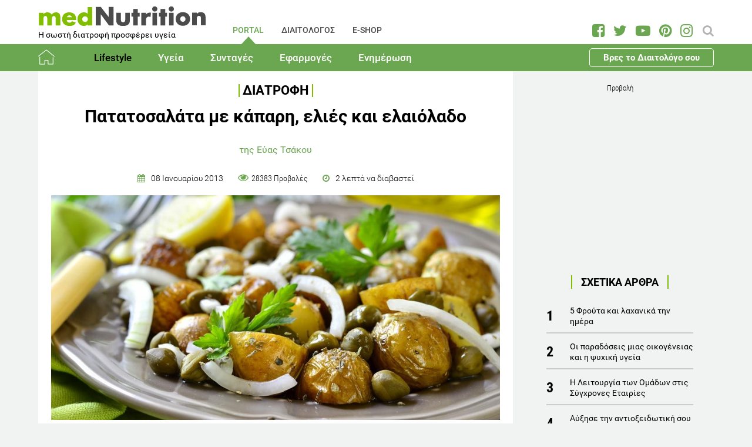

--- FILE ---
content_type: text/html; charset=utf-8
request_url: https://www.mednutrition.gr/portal/lifestyle/diatrofi/12265-patatosalata-me-kapari-elies-kai-elaiolado
body_size: 18705
content:
<!DOCTYPE html>
<html prefix="og: http://ogp.me/ns#" lang="el-gr"  class=" " >
<head>
		        	<meta name="viewport" content="width=device-width, initial-scale=1, maximum-scale=1.0">
	    <base href="https://www.mednutrition.gr/portal/lifestyle/diatrofi/12265-patatosalata-me-kapari-elies-kai-elaiolado" />
	<meta http-equiv="content-type" content="text/html; charset=utf-8" />
	<meta name="keywords" content="ΣΑΛΑΤΕΣ,ΜΑΓΕΙΡΙΚΗ" />
	<meta name="title" content="Πατατοσαλάτα με κάπαρη, ελιές και ελαιόλαδο" />
	<meta name="author" content="Eva Tsakou" />
	<meta property="og:url" content="https://www.mednutrition.gr/portal/lifestyle/diatrofi/12265-patatosalata-me-kapari-elies-kai-elaiolado" />
	<meta property="og:title" content="Πατατοσαλάτα με κάπαρη, ελιές και ελαιόλαδο | medΝutrition" />
	<meta property="og:type" content="article" />
	<meta property="og:image" content="https://www.mednutrition.gr/media/k2/items/cache/patatosalata-me-kapari-elies-kai-elaiolado_12265_M.jpg" />
	<meta name="image" content="https://www.mednutrition.gr/media/k2/items/cache/patatosalata-me-kapari-elies-kai-elaiolado_12265_M.jpg" />
	<meta property="og:description" content="Ενημερωθείτε για τα τυποποιημένα, βιολογικά, λειτουργικά και όχι μόνο τρόφιμα, τη διατροφική αξία τους, τα συστατικά και τις αλληλεπιδράσεις μεταξύ τους.!" />
	<meta name="twitter:card" content="summary" />
	<meta name="twitter:url" content="https://www.mednutrition.gr/portal/lifestyle/diatrofi/12265-patatosalata-me-kapari-elies-kai-elaiolado" />
	<meta name="twitter:title" content="Πατατοσαλάτα με κάπαρη, ελιές και ελαιόλαδο | medΝutrition" />
	<meta property="og:image:width" content="630" />
	<meta property="og:image:height" content="315" />
	<meta name="twitter:image" content="https://www.mednutrition.gr/media/k2/items/cache/patatosalata-me-kapari-elies-kai-elaiolado_12265_M.jpg" />
	<meta name="twitter:description" content="Ενημερωθείτε για τα τυποποιημένα, βιολογικά, λειτουργικά και όχι μόνο τρόφιμα, τη διατροφική αξία τους, τα συστατικά και τις αλληλεπιδράσεις μεταξύ τους.!" />
	<meta property="og:site_name" content="medΝutrition" />
	<meta name="description" content="Συχνά στις οικογενειακές συγκεντρώσεις ο οικοδεσπότης φροντίζει να υπάρχει μια πατατοσαλάτα στο κέντρο του τραπεζιού. Είναι ένα ελληνικό πιάτο που όλο.." />
	<meta name="generator" content="Joomla! - Open Source Content Management" />
	<title>Πατατοσαλάτα με κάπαρη, ελιές και ελαιόλαδο | medΝutrition</title>
	<link href="https://www.mednutrition.gr/images/favicon.png" rel="shortcut icon" type="image/vnd.microsoft.icon" />
	<link href="https://ajax.googleapis.com/ajax/libs/jqueryui/1.12.1/themes/base/jquery-ui.css" rel="stylesheet" type="text/css" />
	<link href="https://cdnjs.cloudflare.com/ajax/libs/magnific-popup.js/1.1.0/magnific-popup.min.css" rel="stylesheet" type="text/css" />
	<link href="https://www.mednutrition.gr/plugins/content/b2jsocial/css/b2jsocial.css?v=1.6" rel="stylesheet" type="text/css" />
	<link href="/media/com_rstbox/css/engagebox.css?723ac1982cffc6eb7c9665a4dd92dbc4" rel="stylesheet" type="text/css" />
	<link href="https://www.mednutrition.gr/templates/aw_mednutrition/css/fonts.css" rel="stylesheet" type="text/css" />
	<link href="https://www.mednutrition.gr/templates/aw_mednutrition/css/font-awesome.css?v=2026.01" rel="stylesheet" type="text/css" />
	<link href="https://www.mednutrition.gr/templates/aw_mednutrition/css/awfont.css" rel="stylesheet" type="text/css" />
	<link href="https://www.mednutrition.gr/templates/aw_mednutrition/css/joomla.css?v=2026.01" rel="stylesheet" type="text/css" />
	<link href="https://www.mednutrition.gr/templates/aw_mednutrition/css/system/system.css" rel="stylesheet" type="text/css" />
	<link href="https://www.mednutrition.gr/templates/aw_mednutrition/css/template.css?v=2026.01" rel="stylesheet" type="text/css" />
	<link href="https://www.mednutrition.gr/templates/aw_mednutrition/css/gk.stuff.css" rel="stylesheet" type="text/css" />
	<link href="https://www.mednutrition.gr/templates/aw_mednutrition/css/style1.css?v=2026.01" rel="stylesheet" type="text/css" />
	<style type="text/css">

						/* K2 - Magnific Popup Overrides */
						.mfp-iframe-holder {padding:10px;}
						.mfp-iframe-holder .mfp-content {max-width:100%;width:100%;height:100%;}
						.mfp-iframe-scaler iframe {background:#fff;padding:10px;box-sizing:border-box;box-shadow:none;}
					div.b2jsocial_parent {text-align:left;}ul.b2jsocial{width:100%}ul.b2jsocial li{width:25%;height:auto;transition: all 0.3s ease 0s;text-align:center;-webkit-transition: all 0.3s ease 0s;}ul.b2jsocial li a{width:auto;height:auto;display:block;background:#FFFFFF;margin-right:10px;}ul.b2jsocial li a:after{font-size:24px;color:#FFFFFF;}div.b2jsocial_parent {text-align:left;}ul.b2jsocial{width:100%}ul.b2jsocial li{width:25%;height:auto;transition: all 0.3s ease 0s;text-align:center;-webkit-transition: all 0.3s ease 0s;}ul.b2jsocial li a{width:auto;height:auto;display:block;background:#FFFFFF;margin-right:10px;}ul.b2jsocial li a:after{font-size:24px;color:#FFFFFF;}.newsletter-popup .rstbox-container::before {
    background-image: url("/images/newsletter-popup-p.jpg");
    content: "";
    float: left;
    padding-top: 40.95%;
    width: 100%;
    background-size: cover;
}

.newsletter-popup .rstbox-container::after{
    background-image: url("/images/newsletter-popup-p2.jpg");
    content: "";
    float: left;
    padding-top: 13.28%;
    width: 100%;
    background-size: cover;
}

.newsletter-popup .button.subbutton.btn.btn-primary {
    border: 1px solid #6ba650;
    background-color:#ffffff;
    color:#6ba650!important;
}

.newsletter-popup .button.subbutton.btn.btn-primary:hover {
    background-color:#6ba650;
    color:#fff!important;
}
		#rstbox_5 .rstbox-close:hover {
			color: rgba(128, 128, 128, 1) !important;
		}	
	.childcontent .gkcol { width: 200px; }@media screen and (max-width: 750px) {
	    	#k2Container .itemsContainer { width: 100%!important; } 
	    	.cols-2 .column-1,
	    	.cols-2 .column-2,
	    	.cols-3 .column-1,
	    	.cols-3 .column-2,
	    	.cols-3 .column-3,
	    	.demo-typo-col2,
	    	.demo-typo-col3,
	    	.demo-typo-col4 {width: 100%; }
	    	}#gkSidebar { width: 28%; }
#gkContentWrap { width: 72%; }
.gkPage { max-width: 1150px; }

	</style>
	<script type="application/json" class="joomla-script-options new">{"csrf.token":"e92e589d90eddda279b51481ce1b5690","system.paths":{"root":"","base":""}}</script>
	<script src="https://ajax.googleapis.com/ajax/libs/jquery/1.12.1/jquery.min.js" type="text/javascript"></script>
	<script src="https://code.jquery.com/jquery-migrate-1.4.1.min.js" type="text/javascript"></script>
	<script src="https://ajax.googleapis.com/ajax/libs/jqueryui/1.12.1/jquery-ui.min.js" type="text/javascript"></script>
	<script src="https://cdnjs.cloudflare.com/ajax/libs/magnific-popup.js/1.1.0/jquery.magnific-popup.min.js" type="text/javascript"></script>
	<script src="/media/k2/assets/js/k2.frontend.js?v=2.9.0&amp;sitepath=/" type="text/javascript"></script>
	<script src="/media/com_rstbox/js/vendor/velocity.js?723ac1982cffc6eb7c9665a4dd92dbc4" type="text/javascript"></script>
	<script src="/media/com_rstbox/js/vendor/velocity.ui.js?723ac1982cffc6eb7c9665a4dd92dbc4" type="text/javascript"></script>
	<script src="/media/com_rstbox/js/engagebox.js?723ac1982cffc6eb7c9665a4dd92dbc4" type="text/javascript"></script>
	<script src="/media/jui/js/bootstrap.min.js?723ac1982cffc6eb7c9665a4dd92dbc4" type="text/javascript"></script>
	<script src="/media/system/js/core.js?723ac1982cffc6eb7c9665a4dd92dbc4" type="text/javascript"></script>
	<script src="https://www.mednutrition.gr/templates/aw_mednutrition/js/modernizr.js" type="text/javascript"></script>
	<script src="https://www.mednutrition.gr/templates/aw_mednutrition/js/gk.scripts.js?v=2026.01" type="text/javascript"></script>
	<script src="https://www.mednutrition.gr/templates/aw_mednutrition/js/gk.menu.js" type="text/javascript"></script>
	<script src="https://www.mednutrition.gr/templates/aw_mednutrition/js/scrollreveal.js" type="text/javascript"></script>
	<script src="https://www.mednutrition.gr/templates/aw_mednutrition/js/sticky.js" type="text/javascript"></script>
	<script src="https://www.mednutrition.gr/templates/aw_mednutrition/js/analytics.js" type="text/javascript"></script>
	<script type="text/javascript">

 $GKMenu = { height:false, width:false, duration: 500 };
$GK_TMPL_URL = "https://www.mednutrition.gr/templates/aw_mednutrition";

$GK_URL = "https://www.mednutrition.gr/";
function do_nothing() { return; }
	</script>
	<link rel="canonical" href="https://www.mednutrition.gr/portal/lifestyle/diatrofi/12265-patatosalata-me-kapari-elies-kai-elaiolado" />
	<link rel="apple-touch-icon" href="https://www.mednutrition.gr/images/favicon.png">
	<link rel="apple-touch-icon-precomposed" href="https://www.mednutrition.gr/images/favicon.png">
	<!-- Start: Google Structured Data -->
            
<script type="application/ld+json">
{
    "@context": "https://schema.org",
    "@type": "BreadcrumbList",
    "itemListElement": [
        {
            "@type": "ListItem",
            "position": 1,
            "item": {
                "@id": "https://www.mednutrition.gr/",
                "name": "Αρχική"
            }
        },
        {
            "@type": "ListItem",
            "position": 2,
            "item": {
                "@id": "https://www.mednutrition.gr/?view=empty",
                "name": "PORTAL"
            }
        },
        {
            "@type": "ListItem",
            "position": 3,
            "item": {
                "@id": "https://www.mednutrition.gr/portal/lifestyle",
                "name": "Lifestyle"
            }
        },
        {
            "@type": "ListItem",
            "position": 4,
            "item": {
                "@id": "https://www.mednutrition.gr/portal/lifestyle/diatrofi",
                "name": "Διατροφή"
            }
        },
        {
            "@type": "ListItem",
            "position": 5,
            "item": {
                "@id": "https://www.mednutrition.gr/portal/lifestyle/diatrofi/12265-patatosalata-me-kapari-elies-kai-elaiolado",
                "name": "Πατατοσαλάτα με κάπαρη, ελιές και ελαιόλαδο"
            }
        }
    ]
}
</script>
            <!-- End: Google Structured Data -->
	<meta property="fb:app_id" content="" />

    <link rel="stylesheet" href="https://www.mednutrition.gr/templates/aw_mednutrition/css/small.desktop.css?v=170" media="(max-width: 1150px)" />
<link rel="stylesheet" href="https://www.mednutrition.gr/templates/aw_mednutrition/css/tablet.css?v=170" media="(max-width: 1000px)" />
<link rel="stylesheet" href="https://www.mednutrition.gr/templates/aw_mednutrition/css/small.tablet.css?v=170" media="(max-width: 700px)" />
<link rel="stylesheet" href="https://www.mednutrition.gr/templates/aw_mednutrition/css/mobile.css?v=170" media="(max-width: 500px)" />
    
    
        <script>
        window.dataLayer = window.dataLayer || [];
        function gtag(){dataLayer.push(arguments);}
        gtag('consent', 'default', {
            'ad_storage': 'denied',
            'analytics_storage': 'denied',
            'functionality_storage': 'denied',
            'security_storage': 'denied',
            'personalization_storage': 'denied',
            'ad_personalization': 'denied',
            'ad_user_data': 'denied'
        });
    </script>

    <!-- Google tag (gtag.js) -->
    <script async src="https://www.googletagmanager.com/gtag/js?id=G-00X3Y0TJJN"></script>
    <script async src="https://www.googletagmanager.com/gtag/js?id=AW-805721357"></script>

    <script>
        gtag('js', new Date());
        gtag('config', 'G-00X3Y0TJJN'); // Google Analytics
        gtag('config', 'AW-805721357'); // Google Ads
    </script>
    
    <script data-ad-client="ca-pub-0491457906648865" async src="https://pagead2.googlesyndication.com/pagead/js/adsbygoogle.js"></script>

    <script src="//cdn.orangeclickmedia.com/tech/mednutrition.gr/ocm.js" async="async"></script>

    <script>
        var waitForConsent = () => {
            // Wait for purpose one acceptance by the visitor (purpose one is device storage -- aka cookie storage)
            if (window?.OCM?.hasPurposeOneConsent) {
                loadFbRoot()
                loadFbPixel()
                loadYandex()
            } else {
                setTimeout(() => {
                    waitForConsent()
                }, 200)
            }
        }

        waitForConsent()


        var loadFbRoot = () => {
            let div = document.createElement('div')
            div.id = "fbroot"
            let script = document.createElement('script')
            script.text = `(function(d, s, id) {
        var js, fjs = d.getElementsByTagName(s)[0];
        if (d.getElementById(id)) return;
        js = d.createElement(s); js.id = id;
        js.src = 'https://connect.facebook.net/el_GR/sdk.js#xfbml=1&version=v2.11&appId=758855007459733';
        fjs.parentNode.insertBefore(js, fjs);
    }(document, 'script', 'facebook-jssdk'));`

            let theBody = document.body || document.querySelector("body")
            let theHead = document.head || document.querySelector("head")
            if (theBody && theHead) {
                theBody.append(div)
                theHead.append(script)
            }
        }

        var loadFbPixel = () => {
            let script = document.createElement('script')
            script.text = `!function(f,b,e,v,n,t,s){if(f.fbq)return;n=f.fbq=function(){n.callMethod?
	        n.callMethod.apply(n,arguments):n.queue.push(arguments)};if(!f._fbq)f._fbq=n;
	        n.push=n;n.loaded=!0;n.version='2.0';n.queue=[];t=b.createElement(e);t.async=!0;
	        t.src=v;s=b.getElementsByTagName(e)[0];s.parentNode.insertBefore(t,s)}(window,
	        document,'script','https://connect.facebook.net/en_US/fbevents.js');
	    fbq('init', '993807234043451'); // Insert your pixel ID here.
	    fbq('track', 'PageView');`

            let theBody = document.body || document.querySelector("body")
            if (theBody) {
                theBody.append(script)
            }
        }

        var loadYandex = () => {
            let script = document.createElement('script')
            script.text = `    (function (d, w, c) {
        (w[c] = w[c] || []).push(function() {
            try {
                w.yaCounter44833720 = new Ya.Metrika({
                    id:44833720,
                    clickmap:true,
                    trackLinks:true,
                    accurateTrackBounce:true,
                    webvisor:true
                });
            } catch(e) { }
        });
        var n = d.getElementsByTagName("script")[0],
            s = d.createElement("script"),
            f = function () { n.parentNode.insertBefore(s, n); };
        s.type = "text/javascript";
        s.async = true;
        s.src = "https://mc.yandex.ru/metrika/watch.js";
        if (w.opera == "[object Opera]") {
            d.addEventListener("DOMContentLoaded", f, false);
        } else { f(); }
    })(document, window, "yandex_metrika_callbacks");`

            let theBody = document.body || document.querySelector("body")
            if (theBody) {
                theBody.append(script)
            }
        }
    </script>

</head>
<body class=" "  data-tablet-width="1000" data-mobile-width="500" data-zoom-size="150" data-smoothscroll="1">	
	
	    
        
<div class="progress_bar">
	<div class="progress" style="background-color:#6ba650; height:3px"></div>
</div>
        
        <div id="awHeaderTop">
        <ul class="nav menu mod-list">
<li class="item-640 default active parent"><a href="/" >PORTAL</a></li><li class="item-730 parent"><a href="/diaitologos" >ΔΙΑΙΤΟΛΟΓΟΣ</a></li><li class="item-731 parent"><a href="/e-shop" >E-SHOP</a></li><li class="item-841 parent"><a href="/info" >INFO</a></li></ul>

    </div>
        
        
    <header id="gkHeader" class="nobreadcrumb">
        
    	<div id="gkHeaderNav">
			<div class="gkPage">
            	                 <div id="gkMobileMenu" class="gkPage"> <i id="mobile-menu-toggler" class="fa fa-bars"></i>
                     <label for="mobileMenu">Menu: </label>
                     <select name="mobileMenu" id="mobileMenu" onChange="window.location.href=this.value;">
                     	<option selected="selected" hidden="hidden" disabled="disabled" value="#">&nbsp;</option>
                         <option  value="/"> Αρχική</option><option  value="/portal/lifestyle"> Lifestyle</option><option selected="selected"  value="/portal/lifestyle/diatrofi">&mdash; Διατροφή</option><option  value="/portal/lifestyle/diaita">&mdash; Δίαιτα</option><option  value="/portal/lifestyle/fitness">&mdash; Fitness</option><option  value="/portal/lifestyle/oikogeneia">&mdash; Οικογένεια</option><option  value="/portal/lifestyle/psyxologia">&mdash; Ψυχολογία</option><option  value="/portal/lifestyle/systaseis-diatrofis">&mdash; Συστάσεις Διατροφής</option><option  value="/portal/lifestyle/kouzina">&mdash; Κουζίνα</option><option  value="/portal/ygeia"> Υγεία</option><option  value="/portal/ygeia/kardiaggeiaka">&mdash; Καρδιαγγειακά</option><option  value="/portal/ygeia/diavitis">&mdash; Διαβήτης</option><option  value="/portal/ygeia/paxysarkia">&mdash; Παχυσαρκία</option><option  value="/portal/ygeia/pathiseis-peptikoy">&mdash; Παθήσεις Πεπτικού</option><option  value="/portal/ygeia/osteoporosi">&mdash; Οστεοπόρωση</option><option  value="/portal/ygeia/alles-pathiseis">&mdash; Άλλες Παθήσεις</option><option  value="/portal/syntages"> Συνταγές</option><option  value="/portal/syntages/salates">&mdash; Σαλάτες</option><option  value="/portal/syntages/proino">&mdash; Πρωινό</option><option  value="/portal/syntages/ospria">&mdash; Όσπρια</option><option  value="/portal/syntages/laxanika">&mdash; Λαχανικά</option><option  value="/portal/syntages/pites">&mdash; Πίτες</option><option  value="/portal/syntages/orektika">&mdash; Ορεκτικά</option><option  value="/portal/syntages/kotopoulo">&mdash; Κοτόπουλο</option><option  value="/portal/syntages/kreas">&mdash; Κρέας</option><option  value="/portal/syntages/psari">&mdash; Ψάρι</option><option  value="/portal/syntages/soypes">&mdash; Σούπες</option><option  value="/portal/syntages/zymarika">&mdash; Ζυμαρικά</option><option  value="/portal/syntages/ryzi">&mdash; Ρύζι</option><option  value="/portal/syntages/glyka">&mdash; Γλυκά</option><option  value="/portal/syntages/keik">&mdash; Κέικ</option><option  value="/portal/efarmoges"> Εφαρμογές</option><option  value="/portal/efarmoges/deiktis-mazas-somatos">&mdash; Δείκτης Μάζας Σώματος</option><option  value="/portal/efarmoges/vasikos-metavolismos">&mdash; Βασικός Μεταβολισμός</option><option  value="/portal/efarmoges/shopping-list">&mdash; Shopping List</option><option  value="/portal/efarmoges/leksiko-diatrofis">&mdash; Λεξικό Διατροφής</option><option  value="/portal/efarmoges/vitamines-kai-sympliromata-diatrofis">&mdash; Βιταμίνες και Συμπληρώματα Διατροφής</option><option  value="/portal/efarmoges/to-alfavitari-ton-vitaminon">&mdash; Το Αλφαβητάρι των Βιταμινών</option><option  value="/portal/efarmoges/wallpapers">&mdash; Wallpapers</option><option  value="/portal/efarmoges/diagonismoi">&mdash; Διαγωνισμοί</option><option  value="/portal/efarmoges/evdomadiaia-metavoli-varous">&mdash; Εβδομαδιαία Μεταβολή Βάρους</option><option  value="/portal/efarmoges/odigoi-diatrofis">&mdash; Οδηγοί Διατροφής</option><option  value="/portal/enimerosi"> Ενημέρωση</option><option  value="/portal/enimerosi/epikairotita">&mdash; Νέα - Ειδήσεις</option><option  value="/portal/enimerosi/ekdiloseis">&mdash; Εκδηλώσεις</option><option  value="/portal/enimerosi/protaseis-xorigon">&mdash; Προτάσεις χορηγών</option><option  value="/portal/enimerosi/e-vivliothiki">&mdash; e-Βιβλιοθήκη</option><option  value="/portal/enimerosi/e-vivliothiki/download-page">&mdash;&mdash; Download Page για το κοινό</option><option  value="/portal/enimerosi/live-streaming">&mdash; Live Streaming</option>                     </select>
                 </div>
                                  	
				<a href="/" id="gkLogo">
	<img src="https://www.mednutrition.gr/images/mednutrition_logo.png" alt="medΝutrition" />
        <span class="slogan">Η σωστή διατροφή προσφέρει υγεία</span>
    </a>
                 
                                  <div id="gkMainMenu" class="gkMenuClassic">
                         <nav id="gkExtraMenu" class="gkMenu">
<ul class="gkmenu level0"><li  class="first active"><a href="https://www.mednutrition.gr/"  class=" first active" id="menu640"  >PORTAL</a></li><li ><a href="/diaitologos"  id="menu730"  >ΔΙΑΙΤΟΛΟΓΟΣ</a></li><li ><a href="/e-shop"  id="menu731"  >E-SHOP</a></li><li  class="last"><a href="/info"  class=" last" id="menu841"  >INFO</a></li></ul>
</nav>                 </div>
                                  
                                  <div id="gkSearch">
                 	
<div id="k2ModuleBox672" class="k2SearchBlock">
	<form action="/portal/search/search" method="get" autocomplete="off" class="k2SearchBlockForm">

		<input type="text" value="Αναζήτηση" name="searchword" maxlength="" size="" class="inputbox" onblur="if(this.value=='') this.value='Αναζήτηση';" onfocus="if(this.value=='Αναζήτηση') this.value='';" />

		
		<input type="hidden" name="categories" value="35,44,51,66,104,105,123,131,39,40,41,36,37,38,42,45,46,47,48,49,50,52,53,54,55,56,57,58,59,60,61,62,63,64,65,67,69,72,114,119,125" />
					</form>

	</div>

<div id="AW_Social_673" class="AW_Social">
    <div class="social">
	        <span class="facebook">
        	<a class="fa fa-facebook-square" href="https://www.facebook.com/medNutrition.gr" target="_blank">
				            </a>
        </span>
                <span class="twitter">
        	<a class="fa fa-twitter" href="https://twitter.com/medNutrition_gr" target="_blank">
				            </a>
        </span>
                    <span class="youtube">
        	<a class="fa fa-youtube-play" href="https://www.youtube.com/user/mednutrition" target="_blank">
				            </a>
        </span>
                <span class="pinterset">
        	<a class="fa fa-pinterest" href="https://www.pinterest.com/mednutrition/" target="_blank">
				            </a>
        </span>
                <span class="instagram">
        	<a class="fa fa-instagram" href="https://www.instagram.com/mednutrition.gr/" target="_blank">
				            </a>
        </span>
        </div>
</div>
                 </div>
                 	    	</div>
    	</div>
    	
        <div id="gkHeaderTop">
	    	<div>
				                <div class="gkPage">
                    <div id="gkTopMenu">
                        <ul class="nav menu mod-list">
<li class="item-732 alias-parent-active"><a href="/" >Αρχική</a></li><li class="item-733 active deeper parent"><a href="/portal/lifestyle" >Lifestyle</a><ul class="nav-child unstyled small"><li class="item-738 current active"><a href="/portal/lifestyle/diatrofi" >Διατροφή</a></li><li class="item-739"><a href="/portal/lifestyle/diaita" >Δίαιτα</a></li><li class="item-740"><a href="/portal/lifestyle/fitness" >Fitness</a></li><li class="item-741"><a href="/portal/lifestyle/oikogeneia" >Οικογένεια</a></li><li class="item-742"><a href="/portal/lifestyle/psyxologia" >Ψυχολογία</a></li><li class="item-743"><a href="/portal/lifestyle/systaseis-diatrofis" >Συστάσεις Διατροφής</a></li><li class="item-744"><a href="/portal/lifestyle/kouzina" >Κουζίνα</a></li></ul></li><li class="item-734 deeper parent"><a href="/portal/ygeia" >Υγεία</a><ul class="nav-child unstyled small"><li class="item-745"><a href="/portal/ygeia/kardiaggeiaka" >Καρδιαγγειακά</a></li><li class="item-746"><a href="/portal/ygeia/diavitis" >Διαβήτης</a></li><li class="item-747"><a href="/portal/ygeia/paxysarkia" >Παχυσαρκία</a></li><li class="item-748"><a href="/portal/ygeia/pathiseis-peptikoy" >Παθήσεις Πεπτικού</a></li><li class="item-749"><a href="/portal/ygeia/osteoporosi" >Οστεοπόρωση</a></li><li class="item-750"><a href="/portal/ygeia/alles-pathiseis" >Άλλες Παθήσεις</a></li></ul></li><li class="item-735 deeper parent"><a href="/portal/syntages" >Συνταγές</a><ul class="nav-child unstyled small"><li class="item-751"><a href="/portal/syntages/salates" >Σαλάτες</a></li><li class="item-752"><a href="/portal/syntages/proino" >Πρωινό</a></li><li class="item-753"><a href="/portal/syntages/ospria" >Όσπρια</a></li><li class="item-754"><a href="/portal/syntages/laxanika" >Λαχανικά</a></li><li class="item-755"><a href="/portal/syntages/pites" >Πίτες</a></li><li class="item-756"><a href="/portal/syntages/orektika" >Ορεκτικά</a></li><li class="item-757"><a href="/portal/syntages/kotopoulo" >Κοτόπουλο</a></li><li class="item-758"><a href="/portal/syntages/kreas" >Κρέας</a></li><li class="item-759"><a href="/portal/syntages/psari" >Ψάρι</a></li><li class="item-760"><a href="/portal/syntages/soypes" >Σούπες</a></li><li class="item-761"><a href="/portal/syntages/zymarika" >Ζυμαρικά</a></li><li class="item-762"><a href="/portal/syntages/ryzi" >Ρύζι</a></li><li class="item-763"><a href="/portal/syntages/glyka" >Γλυκά</a></li><li class="item-764"><a href="/portal/syntages/keik" >Κέικ</a></li></ul></li><li class="item-736 deeper parent"><a href="/portal/efarmoges" >Εφαρμογές</a><ul class="nav-child unstyled small"><li class="item-766"><a href="/portal/efarmoges/deiktis-mazas-somatos" >Δείκτης Μάζας Σώματος</a></li><li class="item-1042"><a href="/portal/efarmoges/vasikos-metavolismos" >Βασικός Μεταβολισμός</a></li><li class="item-768"><a href="/portal/efarmoges/shopping-list" >Shopping List</a></li><li class="item-769"><a href="/portal/efarmoges/leksiko-diatrofis" >Λεξικό Διατροφής</a></li><li class="item-1398"><a href="/portal/efarmoges/vitamines-kai-sympliromata-diatrofis" >Βιταμίνες και Συμπληρώματα Διατροφής</a></li><li class="item-1115"><a href="/portal/efarmoges/to-alfavitari-ton-vitaminon" >Το Αλφαβητάρι των Βιταμινών</a></li><li class="item-770"><a href="/portal/efarmoges/wallpapers" >Wallpapers</a></li><li class="item-775"><a href="/portal/efarmoges/diagonismoi" >Διαγωνισμοί</a></li><li class="item-1324"><a href="/portal/efarmoges/evdomadiaia-metavoli-varous" >Εβδομαδιαία Μεταβολή Βάρους</a></li><li class="item-1409"><a href="/portal/efarmoges/odigoi-diatrofis" >Οδηγοί Διατροφής</a></li></ul></li><li class="item-737 deeper parent"><a href="/portal/enimerosi" >Ενημέρωση</a><ul class="nav-child unstyled small"><li class="item-771"><a href="/portal/enimerosi/epikairotita" >Νέα - Ειδήσεις</a></li><li class="item-773"><a href="/portal/enimerosi/ekdiloseis" >Εκδηλώσεις</a></li><li class="item-776"><a href="/portal/enimerosi/protaseis-xorigon" >Προτάσεις χορηγών</a></li><li class="item-1111 parent"><a href="/portal/enimerosi/e-vivliothiki" >e-Βιβλιοθήκη</a></li><li class="item-1018"><a href="/portal/enimerosi/live-streaming" >Live Streaming</a></li></ul></li><li class="item-1433 ctaButton"><a href="/info/vres-to-diaitologo-sou" >Βρες το Διαιτολόγο σου</a></li></ul>

                    </div>
                </div>
							</div>
		</div>	

    	    	
    	    	
    	    </header>
    
    <div id="Spacer"></div>

            <div id="gkPageContent">
                        <div class="gkPage ">
                <section id="gkContent">
                    <div id="gkContentWrap">
                        
                        
                        
                        <section id="gkMainbody">
                                                            <!-- Print button at the top of the print page only -->

<!-- Start K2 Item Layout -->
<span id="startOfPageId12265"></span>

<div id="k2Container" class="itemView default ">

	<!-- Plugins: BeforeDisplay -->
	
	<!-- K2 Plugins: K2BeforeDisplay -->
	
	<div class="itemHeader">
    	<!-- Item category -->
		        <span class="itemCategory">
            <a href="/portal/lifestyle/diatrofi">Διατροφή</a>
        </span>
                
        <!-- Item title -->
                <h1 class="itemTitle">Πατατοσαλάτα με κάπαρη, ελιές και ελαιόλαδο</h1>
                
                <div class="HeaderItemAuthors">
                        <span class="itemMainAuthor">
				                <a href="/info/syntaktiki-omada/256-eya-tsakou">της Εύας Τσάκου</a>
                            </span>
                        
                    </div>
              
      	<div class="itemDateCreated-itemAuthor">
        	<!-- Date created -->
			            <div class="itemDateCreated">
                08 Ιανουαρίου 2013            </div>
                    
        	<span class="separators"></span>    
            
            <!-- Views -->
            <span class="fa fa-eye itemCounter">28383 Προβολές</span>
            
            <span class="separators"></span>  
        
            <!-- Estimated Time -->
            <div class="itemEstimatedTime">
                2                                     λεπτά να διαβαστεί                            </div>
      	</div>
        	</div>

    <!-- Plugins: AfterDisplayTitle -->
        
    <!-- K2 Plugins: K2AfterDisplayTitle -->
    
	<div class="itemBody">
        <!-- K2 Plugins: K2BeforeDisplayContent -->
                
        <!-- Item Image -->
                <div class="itemImageBlock">
            <span class="itemImage">
            	<img src="/media/k2/items/cache/patatosalata-me-kapari-elies-kai-elaiolado_12265_XL.jpg" alt="&Pi;&alpha;&tau;&alpha;&tau;&omicron;&sigma;&alpha;&lambda;ά&tau;&alpha; &mu;&epsilon; &kappa;ά&pi;&alpha;&rho;&eta;, &epsilon;&lambda;&iota;έ&sigmaf; &kappa;&alpha;&iota; &epsilon;&lambda;&alpha;&iota;ό&lambda;&alpha;&delta;&omicron;" style="width:1000px; height:auto;" />
            </span>
              
                        <span class="itemImageCaption"><p><em>Photo source: www.bigstockphoto.com</em></p></span>
                            
            <!-- Image credits -->
                    </div>
                  
        <!-- Plugins: BeforeDisplayContent -->
        <div class="b2jsocial_parent"><ul class="b2jsocial"><li class="f preset10"><a class="preset10" href="http://www.facebook.com/sharer.php?u=https%3A%2F%2Fwww.mednutrition.gr%2Fportal%2Flifestyle%2Fdiatrofi%2F12265-patatosalata-me-kapari-elies-kai-elaiolado" onclick="window.open(this.href,'emailWindow','width=550,height=300,location=no,menubar=no,resizable=no,scrollbars=no'); return false;" target="_blank"><span class="text">share</span><span class="background"></span><span class="social_count hide">-1</span></a></li><li class="t preset10"><a class="preset10" href="http://twitter.com/intent/tweet?text=Πατατοσαλάτα με κάπαρη, ελιές και ελαιόλαδο&url=https%3A%2F%2Fwww.mednutrition.gr%2Fportal%2Flifestyle%2Fdiatrofi%2F12265-patatosalata-me-kapari-elies-kai-elaiolado&via=medNutrition_gr"  onclick="window.open(this.href,'emailWindow','width=550,height=300,location=no,menubar=no,resizable=no,scrollbars=no'); return false;" target="_blank"><span class="text">tweet</span><span class="background"></span><span class="social_count hide">-1</span></a></li><li class="l preset10"><a class="preset10" href="http://www.linkedin.com/shareArticle?mini=true&url=https%3A%2F%2Fwww.mednutrition.gr%2Fportal%2Flifestyle%2Fdiatrofi%2F12265-patatosalata-me-kapari-elies-kai-elaiolado&title=Πατατοσαλάτα με κάπαρη, ελιές και ελαιόλαδο" target="_blank"><span class="text">share</span><span class="background"></span><span class="social_count hide">-1</span></a></li><li class="p preset10"><a class="preset10" href="http://pinterest.com/pin/create/button/?url=https%3A%2F%2Fwww.mednutrition.gr%2Fportal%2Flifestyle%2Fdiatrofi%2F12265-patatosalata-me-kapari-elies-kai-elaiolado&media=https://www.mednutrition.gr/media/k2/items/cache/patatosalata-me-kapari-elies-kai-elaiolado_12265_XL.jpg&description=Πατατοσαλάτα με κάπαρη, ελιές και ελαιόλαδο"  onclick="window.open(this.href,'emailWindow','width=550,height=300,location=no,menubar=no,resizable=no,scrollbars=no'); return false;" target="_blank"><span class="text">pin</span><span class="background"></span><span class="social_count hide">-1</span></a></li><li class="pr preset10"><a class="preset10" href="#" onclick="window.print();return false;"><span class="text">PLG_B2J_SOCIAL_PRINT_TEXT</span><span class="background"></span><span class="print_count hide"></span></a></li></ul></div>
        <div class="inside_ads">
            <!-- START: Modules Anywhere --><div class="google_ads_title">Προβολή</div><script async src="https://pagead2.googlesyndication.com/pagead/js/adsbygoogle.js"></script>
<!-- Inside Article Horizontal -->
<ins class="adsbygoogle"
     style="display:block"
     data-ad-client="ca-pub-0491457906648865"
     data-ad-slot="7355150492"
     data-ad-format="auto"
     data-full-width-responsive="true"></ins>
<script>
    (adsbygoogle = window.adsbygoogle || []).push({});
</script><!-- END: Modules Anywhere -->
        </div>

		        	<!-- Item introtext -->
        	            
            <!-- Item fulltext -->
                        <div class="itemFullText">
				<p>Συχνά στις οικογενειακές συγκεντρώσεις ο οικοδεσπότης φροντίζει να υπάρχει μια πατατοσαλάτα στο κέντρο του τραπεζιού. Είναι ένα ελληνικό πιάτο που όλοι αγαπάμε. Η πατάτα είναι ένα εύχρηστο υλικό στην κουζίνα μιας νοικοκυράς μιας και μπορεί να γίνει ψητή στον φούρνο ή στη σχάρα, μαγειρεμένη στην κατσαρόλα, βρασμένη στον ατμό και φυσικά τηγανιτή.</p>
<p>Στη συγκεκριμένη συνταγή θα χρησιμοποιήσουμε τρία πολύ ξεχωριστά υλικά τα οποία αν και είναι σε μικρές ποσότητες δίνουν έναν ιδιαίτερο τόνο στο πιάτο μας. Η κάπαρη, ο άνηθος και ο δυόσμος είναι κάποια από τα θαύματα που προσφέρει η φύση στην κουζίνα μας. Όπου και να προστεθούν δίνουν ανοιξιάτικη αίσθηση ενώ παράλληλα προσφέρουν τα οφέλη τους στην υγεία μας.</p>
<p>Αν και με μια γρήγορη ματιά περιέχει αρκετό λίπος λόγω της αντζούγιας, του ελαιολάδου και των ελιών, είναι ένα πολύ υγιεινό πιάτο διότι τα Ω-3 και τα μονοακόρεστα λιπαρά που μας προσφέρουν, είναι απαραίτητα για το νευρικό σύστημα του ανθρώπου.</p>
<p>Ήρθε η ώρα να εξετάσουμε το πιάτο μας βαθύτερα...Η πατάτα ανήκει στα αμυλούχα λαχανικά, κάτι που σημαίνει πως οποιαδήποτε σαλάτα περιέχει πατάτες αυξάνει το θερμιδικό της περιεχόμενο. Στη συγκεκριμένη συνταγή χρησιμοποιούνται και φιλέτα αντσούγιας γι' αυτό και πέρα από σαλάτα, μπορεί να καταναλωθεί και ως ένα ελαφρύ γεύμα με θερμιδική απόδοση 270 περίπου θερμίδων ανά μερίδα.</p>
<p>Οι βιταμίνες και τα ιχνοστοιχεία που λαμβάνονται με τη συγκεκριμένη συνταγή προέρχονται κυρίως από τις πατάτες και τα φιλέτα αντσούγιας καθώς αυτά χρησιμοποιούνται και σε μεγαλύτερο ποσοστό. Η κάθε μερίδα πατάτας μας δίνει σημαντική ποσότητα βιταμίνης C η οποία φτάνει το 28% της ΣΗΠ. Η βιταμίνη C ανήκει στην ομάδα των ισχυρά αντιοξειδωτικών ουσιών εξουδετερώνοντας τις ελεύθερες ρίζες, ενισχύοντας το ανοσοποιητικό σύστημα και δρώντας προστατευτικά και προληπτικά ενάντια σε διάφορες μορφές καρκίνου του πεπτικού και του μαστού. Άλλες βιταμίνες οι οποίες προσλαμβάνονται από τη πατάτα είναι οι βιταμίνες του συμπλέγματος Β δηλαδή B1, B2 και B3 που είναι απαραίτητες για το δέρμα, τα μαλλιά, το αίμα και τον εγκέφαλο, και η Β6 η οποία μπορεί να μειώσει το κίνδυνο εμφάνισης καρδιαγγειακών νοσημάτων, βοηθάει στη παραγωγή ερυθρών αιμοσφαιρίων και προστατεύει τα νευρικά κύτταρα. Μη ξεχνάμε τα ιχνοστοιχεία και μέταλλα που μας προσφέρει η πατάτα όπως είναι ο Σίδηρος (10% ΣΗΠ), το Μαγνήσιο (12%ΣΗΠ) και το Κάλιο (27%ΣΗΠ).</p>
<p>Τα φιλέτα αντσούγιας προσδίδουν στη πατατοσαλάτα ιδιαίτερη γεύση και εφοδιάζουν τον οργανισμό με ω-3 και ω-6 λιπαρά οξέα ο ρόλος των οποίων είναι ουσιώδης σημασίας για τον ανθρώπινο οργανισμό. Έχουν αντιφλεγμονώδη δράση και ενισχύουν την άμυνα του οργανισμού, παίζουν ρόλο στη πρόληψη των καρδιαγγειακών νοσημάτων και κάποιων μορφών καρκίνου, ενισχύουν τη μνήμη και προστατεύουν κάποιες κατηγορίες νευρικών κυττάρων και βελτιώνουν το δέρμα και τα μάτια. Ω-6 λιπαρά οξέα λαμβάνουμε και από τις ελιές της συνταγής. Η ποσότητα Β3 που λαμβάνεται από τις αντσούγιες είναι επίσης σημαντική καθώς συνεισφέρει το 28% της ΣΗΠ. Προσοχή θέλει μόνο στο Νάτριο που περιέχεται στις αντσούγιες κονσέρβας για τα άτομα με υπέρταση που ελέγχουν το καταναλισκόμενο από τη διατροφή αλάτι.</p>
<p>Το ντρέσινγκ και τα ψιλοκομμένα μυρωδικά ενισχύουν τη γεύση της πατατοσαλάτας προσθέτοντας νοστιμιά και αναδεικνύοντας το συνδυασμό της πατάτας με την αντσούγια.</p>
<h2>Χρήσιμο tip!</h2>
<p>Μπορείτε να κάνετε ακόμη πιο χορταστικό το πιάτο σας βάζοντας και άλλα ψιλοκομμένα λαχανικά, όπως κόκκινη και πράσινη πιπεριά, αγγουράκι τουρσί, καρότο.</p>
<h2>Τι θα χρειαστείτε:</h2>
<ul>
<li>4 μεγάλες πατάτες (σύνολο 800 γραμ.)</li>
<li>1 ξερό κρεμμύδι ψιλοκομμένο</li>
<li>1 κουτ. της σούπας κάπαρη</li>
<li>4 φιλέτα αντσούγιας σε λάδι8 πράσινες ελιές</li>
<li>4 κουτ. της σούπας ψιλοκομμένος μαϊντανός</li>
<li>2 κουτ. της σούπας ψιλοκομμένος άνηθος</li>
<li>1 κουτ. της σούπας ψιλοκομμένος δυόσμος</li>
</ul>
<h3>για το ντρέσινγκ:</h3>
<ul>
<li>4 κουτ. της σούπας ελαιόλαδο</li>
<li>2 κουτ. της σούπας χυμός λεμονιού</li>
<li>1 κουτ. του γλυκού σκόνη μουστάρδα</li>
<li>1 κουτ. του γλυκού χοντρό αλάτι</li>
</ul>
<h2>Εκτέλεση:</h2>
<ol>
<li>Βράστε τις πατάτες με την φλούδα τους σε αλατισμένο νερό για 50 λεπτά.</li>
<li>Καθαρίστε τις μόλις βράσουν και κόψτε τις σε μικρότερα κομμάτια.</li>
<li>Ψιλοκόψτε τις ελιές, τις αντσούγιες και την κάπαρηΒάλτε όλα τα υλικά για το ντρέσσινγκ στο μπλέντερ και πολτοποιήστε ταΒάλτε σε ένα μπολ τις πατάτες και όσο είναι ζεστές περιχύστε τις με το ντρέσσινγκ.</li>
<li>Προσθέστε τα υπόλοιπα υλικά, ανακατέψτε και σερβίρετε.</li>
</ol>            </div>
            	  	
        <div id="ocm-storyteller"></div>
        
      	<!-- Plugins: AfterDisplayContent -->
	  	<div class="b2jsocial_parent"><ul class="b2jsocial"><li class="f preset10"><a class="preset10" href="http://www.facebook.com/sharer.php?u=https%3A%2F%2Fwww.mednutrition.gr%2Fportal%2Flifestyle%2Fdiatrofi%2F12265-patatosalata-me-kapari-elies-kai-elaiolado" onclick="window.open(this.href,'emailWindow','width=550,height=300,location=no,menubar=no,resizable=no,scrollbars=no'); return false;" target="_blank"><span class="text">share</span><span class="background"></span><span class="social_count hide">-1</span></a></li><li class="t preset10"><a class="preset10" href="http://twitter.com/intent/tweet?text=Πατατοσαλάτα με κάπαρη, ελιές και ελαιόλαδο&url=https%3A%2F%2Fwww.mednutrition.gr%2Fportal%2Flifestyle%2Fdiatrofi%2F12265-patatosalata-me-kapari-elies-kai-elaiolado&via=medNutrition_gr"  onclick="window.open(this.href,'emailWindow','width=550,height=300,location=no,menubar=no,resizable=no,scrollbars=no'); return false;" target="_blank"><span class="text">tweet</span><span class="background"></span><span class="social_count hide">-1</span></a></li><li class="l preset10"><a class="preset10" href="http://www.linkedin.com/shareArticle?mini=true&url=https%3A%2F%2Fwww.mednutrition.gr%2Fportal%2Flifestyle%2Fdiatrofi%2F12265-patatosalata-me-kapari-elies-kai-elaiolado&title=Πατατοσαλάτα με κάπαρη, ελιές και ελαιόλαδο" target="_blank"><span class="text">share</span><span class="background"></span><span class="social_count hide">-1</span></a></li><li class="p preset10"><a class="preset10" href="http://pinterest.com/pin/create/button/?url=https%3A%2F%2Fwww.mednutrition.gr%2Fportal%2Flifestyle%2Fdiatrofi%2F12265-patatosalata-me-kapari-elies-kai-elaiolado&media=https://www.mednutrition.gr/media/k2/items/cache/patatosalata-me-kapari-elies-kai-elaiolado_12265_XL.jpg&description=Πατατοσαλάτα με κάπαρη, ελιές και ελαιόλαδο"  onclick="window.open(this.href,'emailWindow','width=550,height=300,location=no,menubar=no,resizable=no,scrollbars=no'); return false;" target="_blank"><span class="text">pin</span><span class="background"></span><span class="social_count hide">-1</span></a></li><li class="pr preset10"><a class="preset10" href="#" onclick="window.print();return false;"><span class="text">PLG_B2J_SOCIAL_PRINT_TEXT</span><span class="background"></span><span class="print_count hide"></span></a></li></ul></div>        
              
	  	<div class="itemAuthors">
	  		<div class="itemAuthorsList">
        		                    <div class="itemAuthorsListItem">
                        <div class="itemAuthorsListItemImageContainer">
                            <div class="itemAuthorsListItemImage">
                                                                    <img src="/media/k2/items/cache/eya-tsakou_256_S.jpg" alt="Εύα Τσάκου"/>
                                                            </div>
                        </div>

                        <div class="itemAuthorsListItemBody">
                            <div class="itemAuthorsListItemTitle">
                                                                    <a href="/info/syntaktiki-omada/256-eya-tsakou">Εύα Τσάκου</a>
                                
                                                                    <span class="itemAuthorsListItemJob">
                                         Κλινική Διαιτολόγος - Διατροφολόγος                                     </span>
                                                            </div>

                                                            <div class="itemAuthorsListItemIntro">
                                    <p>Η Εύα Τσάκου είναι Διαιτολόγος – Διατροφολόγος, με εξειδίκευση στις διατροφικές διαταραχές και την παχυσαρκία. Έχει εργαστεί στο τμήμα εταιρικής επικοινωνίας και marketing του medNutrition και παρέχει διαιτολογικές υπηρεσίες στο νεοσύστατο διαιτολογικό της γραφείο στη Νέα Σμύρνη.</p>                                </div>
                            
                                                            <div class="itemAuthorsListItemReadMore">
                                    <a href="/info/syntaktiki-omada/256-eya-tsakou">
                                        Γνωρίστε την αρθογράφο                                    </a>
                                </div>
                            
                                                                                                                                                                                                            <div class="itemAuthorsListItemReadMore">
                                            <a href="/info/vres-to-diaitologo-sou/diaitologika-grafeia/14636-eya-tsakou">Δείτε το διαιτολογικό γραφείο</a>
                                        </div>
                                                                                                                        </div>
                    </div>
            	
                			</div>
      	</div>

        <!-- K2 Plugins: K2AfterDisplayContent -->
          	</div>

	<!-- Item tags -->
	    <div class="itemTagsBlock">
    	<div class="itemTagsTitle">TOPICS</div>
        <ul class="itemTags">
			            <li><a href="/portal/lifestyle/diatrofi/tag/ΣΑΛΑΤΕΣ">ΣΑΛΑΤΕΣ</a></li>
                        <li><a href="/portal/lifestyle/diatrofi/tag/ΜΑΓΕΙΡΙΚΗ">ΜΑΓΕΙΡΙΚΗ</a></li>
                    </ul>
    </div>
    
    <div id="ocm-outbrain-feed"></div>
    
    <!-- START: Modules Anywhere -->
<div id="k2ModuleBox977" class="medNutritionMiddle afterArticle">
	
    	<div class="modulePretext">ΔΙΑΒΑΣΤΕ ΑΚΟΜΗ</div>
		
	    <div class="topItems">
		  
              
		      
        
		<div class="topItem">
			          	<div class="moduleItemImage">
				             	<a class="moduleItemImage" href="/portal/lifestyle/diaita/7182-taktiko-zygisma-poso-athoo-einai" title="Συνέχεια ανάγνωσης &quot;&Tau;&alpha;&kappa;&tau;&iota;&kappa;ό &zeta;ύ&gamma;&iota;&sigma;&mu;&alpha;: &Pi;ό&sigma;&omicron; &alpha;&theta;ώ&omicron; &epsilon;ί&nu;&alpha;&iota;;&quot;" style="background-image:url('/media/k2/items/cache/taktiko-zygisma-poso-athoo-einai_7182_S.jpg'); background-size:cover;">
             	                
					                </a>
          </div>
                    
                    
                    		<div class="moduleItemExtra">
				 	                  	<a class="moduleItemTitle" href="/portal/lifestyle/diaita/7182-taktiko-zygisma-poso-athoo-einai">Τακτικό ζύγισμα: Πόσο αθώο είναι;</a>
                 	                 
					                    <a class="moduleItemCategory" href="/portal/lifestyle/diaita">Δίαιτα</a>
                                        
                    <!-- Estimated Time -->
                    <div class="itemEstimatedTime">
                    	                        1                                                     λεπτό να διαβαστεί                                            </div>
                    		
             	</div>
                  </div>
          
              
		      
        
		<div class="topItem">
			          	<div class="moduleItemImage">
				             	<a class="moduleItemImage" href="/portal/lifestyle/systaseis-diatrofis/8225-zoun-oi-xortofagoi-perissotero" title="Συνέχεια ανάγνωσης &quot;&Zeta;&omicron;&upsilon;&nu; &omicron;&iota; &chi;&omicron;&rho;&tau;&omicron;&phi;ά&gamma;&omicron;&iota; &pi;&epsilon;&rho;&iota;&sigma;&sigma;ό&tau;&epsilon;&rho;&omicron;;&quot;" style="background-image:url('/media/k2/items/cache/zoun-oi-xortofagoi-perissotero_8225_S.jpg'); background-size:cover;">
             	                
					                </a>
          </div>
                    
                    
                    		<div class="moduleItemExtra">
				 	                  	<a class="moduleItemTitle" href="/portal/lifestyle/systaseis-diatrofis/8225-zoun-oi-xortofagoi-perissotero">Ζουν οι χορτοφάγοι περισσότερο;</a>
                 	                 
					                    <a class="moduleItemCategory" href="/portal/lifestyle/systaseis-diatrofis">Συστάσεις Διατροφής</a>
                                        
                    <!-- Estimated Time -->
                    <div class="itemEstimatedTime">
                    	                        2                                                     λεπτά να διαβαστεί                                            </div>
                    		
             	</div>
                  </div>
          
              
		      
        
		<div class="topItem">
			          	<div class="moduleItemImage">
				             	<a class="moduleItemImage" href="/portal/lifestyle/systaseis-diatrofis/13931-pos-tha-megalosete-omorfa-kai-tha-zisete-perissotero" title="Συνέχεια ανάγνωσης &quot;&Pi;ώ&sigmaf; &theta;&alpha; &mu;&epsilon;&gamma;&alpha;&lambda;ώ&sigma;&epsilon;&tau;&epsilon; ό&mu;&omicron;&rho;&phi;&alpha; &kappa;&alpha;&iota; &theta;&alpha; &zeta;ή&sigma;&epsilon;&tau;&epsilon; &pi;&epsilon;&rho;&iota;&sigma;&sigma;ό&tau;&epsilon;&rho;&omicron;&quot;" style="background-image:url('/media/k2/items/cache/pos-tha-megalosete-omorfa-kai-tha-zisete-perissotero_13931_S.jpg'); background-size:cover;">
             	                
					                    <div class="flag">SLIDESHOW</div>
                                    </a>
          </div>
                    
                    
                    		<div class="moduleItemExtra">
				 	                  	<a class="moduleItemTitle" href="/portal/lifestyle/systaseis-diatrofis/13931-pos-tha-megalosete-omorfa-kai-tha-zisete-perissotero">Πώς θα μεγαλώσετε όμορφα και θα ζήσετε περισσότερο</a>
                 	                 
					                    <a class="moduleItemCategory" href="/portal/lifestyle/systaseis-diatrofis">Συστάσεις Διατροφής</a>
                                        
                    <!-- Estimated Time -->
                    <div class="itemEstimatedTime">
                    	                        1                                                     λεπτό να διαβαστεί                                            </div>
                    		
             	</div>
                  </div>
          
              
		      
        
		<div class="topItem">
			          	<div class="moduleItemImage">
				             	<a class="moduleItemImage" href="/portal/lifestyle/fitness/14008-texnologia-sto-fitness" title="Συνέχεια ανάγνωσης &quot;&Tau;&epsilon;&chi;&nu;&omicron;&lambda;&omicron;&gamma;ί&alpha; &sigma;&tau;&omicron; fitness&quot;" style="background-image:url('/media/k2/items/cache/texnologia-sto-fitness_14008_S.jpg'); background-size:cover;">
             	                
					                    <div class="flag">SLIDESHOW</div>
                                    </a>
          </div>
                    
                    
                    		<div class="moduleItemExtra">
				 	                  	<a class="moduleItemTitle" href="/portal/lifestyle/fitness/14008-texnologia-sto-fitness">Τεχνολογία στο fitness</a>
                 	                 
					                    <a class="moduleItemCategory" href="/portal/lifestyle/fitness">Fitness</a>
                                        
                    <!-- Estimated Time -->
                    <div class="itemEstimatedTime">
                    	                        1                                                     λεπτό να διαβαστεί                                            </div>
                    		
             	</div>
                  </div>
          
              
		      
        
		<div class="topItem">
			          	<div class="moduleItemImage">
				             	<a class="moduleItemImage" href="/portal/ygeia/pathiseis-peptikoy/17065-trofiki-dilitiriasi-pos-na-tin-apofygete" title="Συνέχεια ανάγνωσης &quot;&Tau;&rho;&omicron;&phi;&iota;&kappa;ή &delta;&eta;&lambda;&eta;&tau;&eta;&rho;ί&alpha;&sigma;&eta;: &Pi;&omega;&sigmaf; &nu;&alpha; &tau;&eta;&nu; &alpha;&pi;&omicron;&phi;ύ&gamma;&epsilon;&tau;&epsilon;;&quot;" style="background-image:url('/media/k2/items/cache/trofiki-dilitiriasi-pos-na-tin-apofygete_17065_S.jpg'); background-size:cover;">
             	                
					                </a>
          </div>
                    
                    
                    		<div class="moduleItemExtra">
				 	                  	<a class="moduleItemTitle" href="/portal/ygeia/pathiseis-peptikoy/17065-trofiki-dilitiriasi-pos-na-tin-apofygete">Τροφική δηλητηρίαση: Πως να την αποφύγετε;</a>
                 	                 
					                    <a class="moduleItemCategory" href="/portal/ygeia/pathiseis-peptikoy">Παθήσεις Πεπτικού</a>
                                        
                    <!-- Estimated Time -->
                    <div class="itemEstimatedTime">
                    	                        7                                                     λεπτά να διαβαστεί                                            </div>
                    		
             	</div>
                  </div>
          
              
		      
        
		<div class="topItem">
			          	<div class="moduleItemImage">
				             	<a class="moduleItemImage" href="/portal/lifestyle/systaseis-diatrofis/1364-theiamini-vitamini-v1" title="Συνέχεια ανάγνωσης &quot;&Theta;&epsilon;&iota;&alpha;&mu;ί&nu;&eta; - &Beta;&iota;&tau;&alpha;&mu;ί&nu;&eta; &Beta;1&quot;" style="background-image:url('/media/k2/items/cache/theiamini-vitamini-v1_1364_S.jpg'); background-size:cover;">
             	                
					                </a>
          </div>
                    
                    
                    		<div class="moduleItemExtra">
				 	                  	<a class="moduleItemTitle" href="/portal/lifestyle/systaseis-diatrofis/1364-theiamini-vitamini-v1">Θειαμίνη - Βιταμίνη Β1</a>
                 	                 
					                    <a class="moduleItemCategory" href="/portal/lifestyle/systaseis-diatrofis">Συστάσεις Διατροφής</a>
                                        
                    <!-- Estimated Time -->
                    <div class="itemEstimatedTime">
                    	                        2                                                     λεπτά να διαβαστεί                                            </div>
                    		
             	</div>
                  </div>
                </div>
	</div>
<!-- END: Modules Anywhere -->
    
    <!-- K2 Plugins: K2CommentsBlock -->
	
    <!-- Plugins: AfterDisplay -->
        
    <!-- K2 Plugins: K2AfterDisplay -->
    
</div>
<!-- End K2 Item Layout -->

<!-- JoomlaWorks "K2" (v2.9.0) | Learn more about K2 at http://getk2.org -->
                                                    </section>

                        
                                                    <section id="gkMainbodyBottom">
                                <div class="mod954 box "><div class="content mod954">
<div class="aw_bottom_links">
	<span class="main_title">Τα "must" της Διατροφής</span>
	<div class="links">
    	        <a class="link" href="https://www.mednutrition.gr/portal/efarmoges/evdomadiaia-metavoli-varous">
        	<span class="icon fa fa-bullseye"></span>
            <span class="text1">Εβδομαδίαια Μεταβολή Βάρους</span>
            <span class="text2">Θέσε τον Στόχο σου και δες πότε θα τον πετύχεις</span>
        </a>
                <a class="link" href="https://www.mednutrition.gr/portal/enimerosi/e-vivliothiki/15629-vale-stoxous-sti-diatrofi-sou-kai-mathe-pos-tha-tous-petyxeis">
        	<span class="icon fa fa-check-square-o"></span>
            <span class="text1">Διατροφικό Tool</span>
            <span class="text2">Βάλε στόχους στη διατροφή σου και μάθε πώς θα τους πετύχεις!</span>
        </a>
                <a class="link" href="https://www.mednutrition.gr/portal/efarmoges/shopping-list">
        	<span class="icon fa fa-list-ul"></span>
            <span class="text1">Λίστα Αγορών</span>
            <span class="text2">Συμπλήρωσε το Shopping List σου, με διατροφικό νου</span>
        </a>
                <a class="link" href="https://www.mednutrition.gr/portal/efarmoges/vasikos-metavolismos">
        	<span class="icon fa fa-tachometer"></span>
            <span class="text1">Βασικός Μεταβολισμός</span>
            <span class="text2">Πόσο υψηλός είναι ο μεταβολισμός σου;</span>
        </a>
                <a class="link" href="https://www.mednutrition.gr/portal/efarmoges/deiktis-mazas-somatos">
        	<span class="icon fa fa-balance-scale"></span>
            <span class="text1">Δείκτης Μάζας Σώματος</span>
            <span class="text2">Ποιο είναι το φυσιολογικό σου βάρος;</span>
        </a>
                <a class="link" href="https://www.mednutrition.gr/portal/efarmoges/leksiko-diatrofis">
        	<span class="icon fa fa-info-circle"></span>
            <span class="text1">Λεξικό Διατροφής</span>
            <span class="text2">Βρες όλους τους διατροφικούς ορισμούς</span>
        </a>
            </div>
</div></div></div>
                            </section>
                                            </div>

                                            <aside id="gkSidebar">
                            <div>
                                <div class="mod864 box  order1 topbanner google_ads"><div class="content mod864"><div class="google_ads_title">Προβολή</div><script async src="//pagead2.googlesyndication.com/pagead/js/adsbygoogle.js"></script>
<!-- Sidebar -->
<ins class="adsbygoogle"
     style="display:block"
     data-ad-client="ca-pub-0491457906648865"
     data-ad-slot="4966573129"
     data-ad-format="rectangle"></ins>
<script>
(adsbygoogle = window.adsbygoogle || []).push({});
</script></div></div><div class="mod815 box bigtitle sidebig related order2"><h4 class="header"><span>ΣΧΕΤΙΚΑ ΑΡΘΡΑ</span></h4><div class="content mod815">
<div id="k2ModuleBox815" class="medNutritionRelated bigtitle sidebig related order2">
	    <div class="topItems">
		                <div class="topItem">
					            <span class="count">1</span>
            <a class="moduleItemTitle" href="/portal/lifestyle/diatrofi/1012-5-froyta-kai-laxanika-tin-imera">
				5 Φρούτα και λαχανικά την ημέρα                            </a>
                    </div>
                <div class="topItem">
					            <span class="count">2</span>
            <a class="moduleItemTitle" href="/portal/lifestyle/diatrofi/3124-oi-paradoseis-mias-oikogeneias-kai-i-psyxiki-ygeia">
				Οι παραδόσεις μιας οικογένειας και η ψυχική υγεία                            </a>
                    </div>
                <div class="topItem">
					            <span class="count">3</span>
            <a class="moduleItemTitle" href="/portal/lifestyle/diatrofi/3310-i-leitourgia-ton-omadon-stis-sygxrones-etairies">
				Η Λειτουργία των Ομάδων στις Σύγχρονες Εταιρίες                            </a>
                    </div>
                <div class="topItem">
					            <span class="count">4</span>
            <a class="moduleItemTitle" href="/portal/lifestyle/diatrofi/15696-ayksise-tin-antiokseidotiki-sou-amyna-pinontas-elliniko-kafe">
				Αύξησε την αντιοξειδωτική σου άμυνα πίνοντας ελληνικό καφέ                            </a>
                    </div>
                <div class="topItem">
					            <span class="count">5</span>
            <a class="moduleItemTitle" href="/portal/lifestyle/diatrofi/14296-kakao-ti-borei-na-kanei-gia-to-derma-sou">
				Κακάο: Τι μπορεί να κάνει για το δέρμα σου;                            </a>
                    </div>
            </div>
    </div>
</div></div><div class="mod794 box bigtitle toparticles sidebig order4"><h4 class="header"><span>ΔΗΜΟΦΙΛΗ ΑΡΘΡΑ</span></h4><div class="content mod794">
<div id="k2ModuleBox794" class="medNutritionRelated bigtitle toparticles sidebig order4">
	    <div class="topItems">
		        <div class="topItem">
			            <a class="moduleItemTitle" href="/portal/lifestyle/diatrofi/7493-fagopyro-poso-kalo-kanei">
				Φαγόπυρο: Πόσο καλό κάνει;                            </a>
                    </div>
                <div class="topItem">
			            <a class="moduleItemTitle" href="/portal/lifestyle/diatrofi/8861-ta-psaria-kai-oi-epoxes-tous">
				Τα ψάρια και οι εποχές τους                            </a>
                    </div>
                <div class="topItem">
			            <a class="moduleItemTitle" href="/portal/lifestyle/diatrofi/4630-ta-ofeli-tis-patatas">
				Τα οφέλη της πατάτας                                <div class="title_flag">[VIDEO]</div>
                            </a>
                    </div>
                <div class="topItem">
			            <a class="moduleItemTitle" href="/portal/lifestyle/diatrofi/14327-sporoi-chia-mathete-gia-tin-diatrofiki-tous-aksia">
				Σπόροι Τσία: μάθετε για τη διατροφική τους αξία                                <div class="title_flag">[SLIDESHOW]</div>
                            </a>
                    </div>
                <div class="topItem">
			            <a class="moduleItemTitle" href="/portal/lifestyle/diatrofi/5852-amygdala-poso-ofeloyn-tin-ygeia">
				Αμύγδαλα: Πόσο ωφελούν την υγεία;                            </a>
                    </div>
            </div>
    </div>
</div></div><div class="mod1155 box  order5 bottombanner"><div class="content mod1155"><div class="bannergroup order5 bottombanner">
	<div class="bannerheader">
	Προβολή    </div>

	<div class="banneritem">
																																																															<a
							href="/component/banners/click/260" target="_blank"
							title="Εύα Τσάκου">
							<img
								src="https://www.mednutrition.gr/images/banners/tsakou.gif"
								alt="Tsakou Eva"
								width ="300"								height ="600"							/>
						</a>
																<div class="clr"></div>
	</div>

</div>
</div></div>
                            </div>
                        </aside>
                    
                                            <div id="gkMainbodyBottomAds">
                            <div class="mod866 box  bottombanner google_ads"><div class="content mod866"><div class="google_ads_title">Προβολή</div><script async src="https://pagead2.googlesyndication.com/pagead/js/adsbygoogle.js"></script>
<!-- End Of Category Left -->
<ins class="adsbygoogle"
     style="display:inline-block;width:300px;height:250px"
     data-ad-client="ca-pub-0491457906648865"
     data-ad-slot="2013106729"></ins>
<script>
    (adsbygoogle = window.adsbygoogle || []).push({});
</script></div></div><div class="mod867 box  bottombanner google_ads"><div class="content mod867"><div class="google_ads_title">Προβολή</div><script async src="https://pagead2.googlesyndication.com/pagead/js/adsbygoogle.js"></script>
<!-- End Of Category Right -->
<ins class="adsbygoogle"
     style="display:inline-block;width:300px;height:250px"
     data-ad-client="ca-pub-0491457906648865"
     data-ad-slot="9296021772"></ins>
<script>
    (adsbygoogle = window.adsbygoogle || []).push({});
</script></div></div>
                        </div>
                                    </section>
            </div>
                    </div>

        
        
        
        
        
                
    
<footer id="gkFooter">
	<div class="gkPage">
    			<div id="gkFooterNavRight">
			<script type="text/javascript">
					<!--
						if(typeof acymailingModule == 'undefined'){
				var acymailingModule = [];
			}
			
			acymailingModule['emailRegex'] = /^[a-z0-9!#$%&\'*+\/=?^_`{|}~-]+(?:\.[a-z0-9!#$%&\'*+\/=?^_`{|}~-]+)*\@([a-z0-9-]+\.)+[a-z0-9]{2,20}$/i;

			acymailingModule['NAMECAPTION'] = 'Όνομα';
			acymailingModule['NAME_MISSING'] = 'Εισάγετε το ονοματεπώνυμό σας';
			acymailingModule['EMAILCAPTION'] = 'To e-mail σας';
			acymailingModule['VALID_EMAIL'] = 'Εισάγετε μια σωστή ηλεκτρονική διεύθυνση';
			acymailingModule['ACCEPT_TERMS'] = 'Δείτε τους Όρους και τους Περιορισμούς';
			acymailingModule['CAPTCHA_MISSING'] = 'Εισάγετε τον κωδικό ασφαλείας που φαίνεται στην εικόνα';
			acymailingModule['NO_LIST_SELECTED'] = 'Επιλέξτε τις λίστες που θέλετε να εγγραφείτε';
		
					//-->
				</script>
<script type="text/javascript" src="https://www.mednutrition.gr/media/com_acymailing/js/acymailing_module.js?v=5113" ></script>
<script type="text/javascript">
				<!--
					
		acymailingModule['level'] = 'enterprise';
		
				//-->
				</script><script type="text/javascript">
				<!--
					acymailingModule['reqFieldsformAcymailing11942'] = Array('name','html');
		acymailingModule['validFieldsformAcymailing11942'] = Array('Εισάγετε μια τιμή για το πεδίο Όνομα','Εισάγετε μια τιμή για το πεδίο Λήψη');
				//-->
					</script><div class="acymailing_module" id="acymailing_module_formAcymailing11942">
	<div class="acymailing_fulldiv" id="acymailing_fulldiv_formAcymailing11942"  >
		<form id="formAcymailing11942" action="/portal/lifestyle/diatrofi" onsubmit="return submitacymailingform('optin','formAcymailing11942')" method="post" name="formAcymailing11942"  >
		<div class="acymailing_module_form" >
			<div class="acymailing_introtext">Newsletter</div>			
			<div class="acymailing_finaltext">15.000 συνδρομητές λαμβάνουν κάθε εβδομάδα τη
διατροφική τους ενημέρωση από το medNutrition.</div>			<div class="acymailing_form">
					<p class="onefield fieldacyemail" id="field_email_formAcymailing11942">								<span class="acyfield_email acy_requiredField">
								<input id="user_email_formAcymailing11942"  style="width:100%" onfocus="if(this.value == 'To e-mail σας') this.value = '';" onblur="if(this.value=='') this.value='To e-mail σας';" type="text" class="inputbox required" name="user[email]" value="To e-mail σας" title="To e-mail σας"/>								</span>
								</p>
								
					
					<p class="acysubbuttons">
												<input class="button subbutton btn btn-primary" type="submit" value="ΘΕΛΩ ΚΑΙ ΕΓΩ!" name="Submit" onclick="try{ return submitacymailingform('optin','formAcymailing11942'); }catch(err){alert('The form could not be submitted '+err);return false;}"/>
											</p>
				</div>
			<script type="text/javascript">
							<!--
							
acymailingModule['excludeValuesformAcymailing11942'] = Array();
acymailingModule['excludeValuesformAcymailing11942']['email'] = 'To e-mail σας';

							//-->
							</script>			<input type="hidden" name="ajax" value="1"/>
			<input type="hidden" name="acy_source" value="module_686" />
			<input type="hidden" name="ctrl" value="sub"/>
			<input type="hidden" name="task" value="notask"/>
			<input type="hidden" name="redirect" value="https%3A%2F%2Fwww.mednutrition.gr%2Fportal%2Flifestyle%2Fdiatrofi%2F12265-patatosalata-me-kapari-elies-kai-elaiolado"/>
			<input type="hidden" name="redirectunsub" value="https%3A%2F%2Fwww.mednutrition.gr%2Fportal%2Flifestyle%2Fdiatrofi%2F12265-patatosalata-me-kapari-elies-kai-elaiolado"/>
			<input type="hidden" name="option" value="com_acymailing"/>
						<input type="hidden" name="hiddenlists" value="2"/>
			<input type="hidden" name="acyformname" value="formAcymailing11942" />
									</div>
		</form>
	</div>
	</div>

		</div>
		    
				<div id="gkFooterNavLeft">
			

<div class="custom ">

	<p><img src="/images/mednutrition_logo.png" alt="mednutrition logo" /></p>
<p>Η σωστή διατροφή προσφέρει Υγεία</p>	
</div>

<div id="AW_Social_685" class="AW_Social">
    <div class="social">
	        <span class="facebook">
        	<a class="fa fa-facebook-square" href="https://www.facebook.com/medNutrition.gr" target="_blank">
				            </a>
        </span>
                <span class="twitter">
        	<a class="fa fa-twitter" href="https://twitter.com/medNutrition_gr" target="_blank">
				            </a>
        </span>
                    <span class="youtube">
        	<a class="fa fa-youtube-play" href="https://www.youtube.com/user/mednutrition" target="_blank">
				            </a>
        </span>
                <span class="pinterset">
        	<a class="fa fa-pinterest" href="https://www.pinterest.com/mednutrition/" target="_blank">
				            </a>
        </span>
                <span class="instagram">
        	<a class="fa fa-instagram" href="https://www.instagram.com/mednutrition.gr/" target="_blank">
				            </a>
        </span>
        </div>
</div>


<div id="AW_Custom_Links">

        <div class="customlink">
        	<a href="/info">
            	Ποιοι Είμαστε            </a>
        </div>
                <div class="customlink">
        	<a href="/info/syntaktiki-omada">
            	Συντακτική Ομάδα            </a>
        </div>
                <div class="customlink">
        	<a href="/info/vres-to-diaitologo-sou">
            	Διαιτολογικά Γραφεία            </a>
        </div>
                <div class="customlink">
        	<a href="/portal/enimerosi/e-vivliothiki">
            	e- Βιβλιοθήκη            </a>
        </div>
                <div class="customlink">
        	<a href="/info/epikoinonia">
            	Επικοινωνία            </a>
        </div>
        
</div>

<div class="custom copyright">

	<p>© 2026 medNutrition.gr. All rights reserved.<br />Το medNutrition δεν παρέχει ιατρικές συμβουλές, διαγνώσεις ή θεραπείες. <a href="/info/politiki-mednutrition/nomika-themata">Δείτε περισσότερες πληροφορίες</a>.</p>	
</div>


<div class="custom design-development">

	<p class="credits design">DESIGN: <a href="http://sandteam.gr/el/" target="_blank" rel="noopener"><img src="/images/S-team.png" alt="S team" /></a></p>
<p class="credits development">DEVELOPMENT: <a href="https://artifiedweb.com/el" target="_blank" rel="noopener"><img src="/images/artifiedweb_logo.png" alt="artifiedweb logo" /></a></p>	
</div>

		</div>
				
				
	</div>
</footer>   	

<div id="gkPopupOverlay"></div>    
        
        
<div id="gkPopupCart">        
        <div class="gkPopupWrap">        
             <div id="gkAjaxCart"></div>
        </div>
</div>
       		
	
	
	<script type="text/javascript">
		if(jQuery(window).scrollTop() > 600) {
            jQuery('.parallax .header').setProperty('data-scroll-reveal', 'enter bottom and move 100px over 0.75s').addClass('scroll-revealed');
			
			window.scrollReveal = new scrollReveal();
		}
	</script>
    
    <script src="https://www.mednutrition.gr/templates/aw_mednutrition/js/artifiedweb.js?v=5" type="text/javascript"></script>

    

<div class="rstboxes" data-t="e92e589d90eddda279b51481ce1b5690" data-baseurl="https://www.mednutrition.gr/" data-site="1934942d7eba8b87ea6d4f4e040a59e1" data-debug="0" >

	
	
	<div id="rstbox_5"  class="rstbox rstbox_center rstbox_module  newsletter-popup eb-popup rstbox-acm rstbox-acl rstbox_shd_1 formVer" data-settings='{"overlay":"rgba(0, 0, 0, 0.8):1","delay":"0","transitionin":"transition.fadeIn","transitionout":"transition.fadeOut","duration":"400","autohide":"0","closeopened":"0","preventpagescroll":false,"log":1,"testmode":"0","autoclose":false}' data-trigger="pageheight:90" data-cookietype="hours" data-cookietime="2" data-title="Newsletter" style="max-width:640px;height:auto;background-color:#ffffff;color:#444444;border:solid 0 #5db75d;border-radius:0px;padding:0;z-index:99999" role="dialog" tabindex="-1">
		
		
<button type="button" data-ebox-cmd="closeKeep" class="rstbox-close" aria-label="Close" style="color:rgba(174, 174, 174, 1);font-size:22px">
			<span aria-hidden="true">&times;</span>
	</button>
	

		<div class="rstbox-container">
						<div class="rstbox-content">
				<script type="text/javascript">
					<!--
						if(typeof acymailingModule == 'undefined'){
				var acymailingModule = [];
			}
			
			acymailingModule['emailRegex'] = /^[a-z0-9!#$%&\'*+\/=?^_`{|}~-]+(?:\.[a-z0-9!#$%&\'*+\/=?^_`{|}~-]+)*\@([a-z0-9-]+\.)+[a-z0-9]{2,20}$/i;

			acymailingModule['NAMECAPTION'] = 'Όνομα';
			acymailingModule['NAME_MISSING'] = 'Εισάγετε το ονοματεπώνυμό σας';
			acymailingModule['EMAILCAPTION'] = 'To e-mail σου';
			acymailingModule['VALID_EMAIL'] = 'Εισάγετε μια σωστή ηλεκτρονική διεύθυνση';
			acymailingModule['ACCEPT_TERMS'] = 'Δείτε τους Όρους και τους Περιορισμούς';
			acymailingModule['CAPTCHA_MISSING'] = 'Εισάγετε τον κωδικό ασφαλείας που φαίνεται στην εικόνα';
			acymailingModule['NO_LIST_SELECTED'] = 'Επιλέξτε τις λίστες που θέλετε να εγγραφείτε';
		
					//-->
				</script>
<script type="text/javascript" src="https://www.mednutrition.gr/media/com_acymailing/js/acymailing_module.js?v=5113" ></script>
<script type="text/javascript">
				<!--
					
		acymailingModule['level'] = 'enterprise';
		
				//-->
				</script><script type="text/javascript">
				<!--
					acymailingModule['reqFieldsformAcymailing90891'] = Array('name','html');
		acymailingModule['validFieldsformAcymailing90891'] = Array('Εισάγετε μια τιμή για το πεδίο Όνομα','Εισάγετε μια τιμή για το πεδίο Λήψη');
				//-->
					</script><div class="acymailing_module" id="acymailing_module_formAcymailing90891">
	<div class="acymailing_fulldiv" id="acymailing_fulldiv_formAcymailing90891"  >
		<form id="formAcymailing90891" action="/portal/lifestyle/diatrofi" onsubmit="return submitacymailingform('optin','formAcymailing90891')" method="post" name="formAcymailing90891"  >
		<div class="acymailing_module_form" >
						
						<div class="acymailing_form">
					<p class="onefield fieldacyemail" id="field_email_formAcymailing90891">								<span class="acyfield_email acy_requiredField">
								<input id="user_email_formAcymailing90891"  style="width:100%" onfocus="if(this.value == 'To e-mail σου') this.value = '';" onblur="if(this.value=='') this.value='To e-mail σου';" type="text" class="inputbox required" name="user[email]" value="To e-mail σου" title="To e-mail σου"/>								</span>
								</p>
								
					
					<p class="acysubbuttons">
												<input class="button subbutton btn btn-primary" type="submit" value="Θέλω να λαμβάνω τα νέα" name="Submit" onclick="try{ return submitacymailingform('optin','formAcymailing90891'); }catch(err){alert('The form could not be submitted '+err);return false;}"/>
											</p>
				</div>
			<script type="text/javascript">
							<!--
							
acymailingModule['excludeValuesformAcymailing90891'] = Array();
acymailingModule['excludeValuesformAcymailing90891']['email'] = 'To e-mail σου';

							//-->
							</script>			<input type="hidden" name="ajax" value="0"/>
			<input type="hidden" name="acy_source" value="module_782" />
			<input type="hidden" name="ctrl" value="sub"/>
			<input type="hidden" name="task" value="notask"/>
			<input type="hidden" name="redirect" value="https%3A%2F%2Fwww.mednutrition.gr%2Fportal%2Flifestyle%2Fdiatrofi%2F12265-patatosalata-me-kapari-elies-kai-elaiolado"/>
			<input type="hidden" name="redirectunsub" value="https%3A%2F%2Fwww.mednutrition.gr%2Fportal%2Flifestyle%2Fdiatrofi%2F12265-patatosalata-me-kapari-elies-kai-elaiolado"/>
			<input type="hidden" name="option" value="com_acymailing"/>
						<input type="hidden" name="hiddenlists" value="2"/>
			<input type="hidden" name="acyformname" value="formAcymailing90891" />
									</div>
		</form>
	</div>
	</div>
			</div>
		</div>
			</div>	
	</div>

</body>
</html>

--- FILE ---
content_type: text/html; charset=utf-8
request_url: https://www.google.com/recaptcha/api2/aframe
body_size: 267
content:
<!DOCTYPE HTML><html><head><meta http-equiv="content-type" content="text/html; charset=UTF-8"></head><body><script nonce="b99DFTvVSMWsipLHsRHZOw">/** Anti-fraud and anti-abuse applications only. See google.com/recaptcha */ try{var clients={'sodar':'https://pagead2.googlesyndication.com/pagead/sodar?'};window.addEventListener("message",function(a){try{if(a.source===window.parent){var b=JSON.parse(a.data);var c=clients[b['id']];if(c){var d=document.createElement('img');d.src=c+b['params']+'&rc='+(localStorage.getItem("rc::a")?sessionStorage.getItem("rc::b"):"");window.document.body.appendChild(d);sessionStorage.setItem("rc::e",parseInt(sessionStorage.getItem("rc::e")||0)+1);localStorage.setItem("rc::h",'1769273879912');}}}catch(b){}});window.parent.postMessage("_grecaptcha_ready", "*");}catch(b){}</script></body></html>